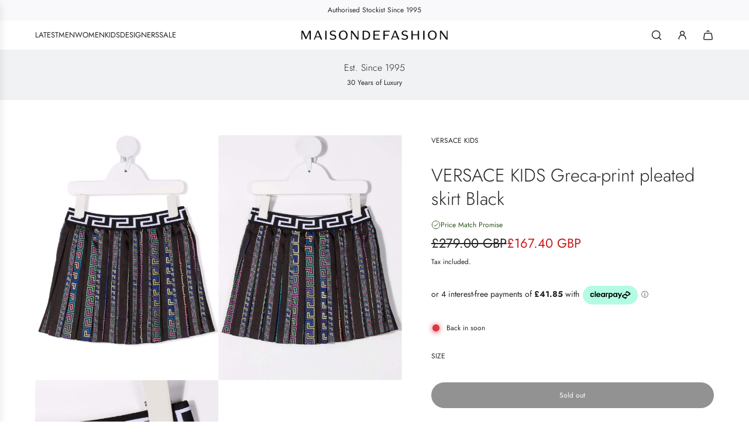

--- FILE ---
content_type: text/plain; charset=utf-8
request_url: https://d-ipv6.mmapiws.com/ant_squire
body_size: 155
content:
maisondefashion.com;019bdefe-fc9c-7ff3-aa8c-71576172c4d6:3c746dea3b4cfc98820bf138dafe4c55f205094f